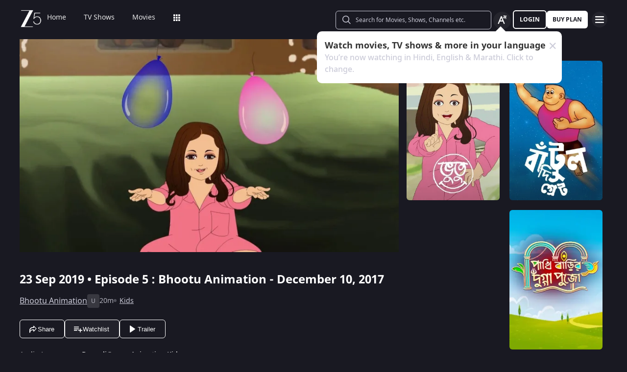

--- FILE ---
content_type: application/javascript
request_url: https://www.zee5.com/_next/static/chunks/pages/kids/kids-shows/%5BshowName%5D/%5BshowId%5D/%5BepisodeName_seasonNo%5D/%5BepisodeId%5D-191f965b2fa48fda.js
body_size: 581
content:
(self.webpackChunk_N_E=self.webpackChunk_N_E||[]).push([[8234],{70985:function(e,t,o){(window.__NEXT_P=window.__NEXT_P||[]).push(["/kids/kids-shows/[showName]/[showId]/[episodeName_seasonNo]/[episodeId]",function(){return o(92850)}])},92850:function(e,t,o){"use strict";o.r(t),o.d(t,{__N_SSP:function(){return i}});var s=o(94379),i=!0;t.default=s.default},94379:function(e,t,o){"use strict";o.r(t),o.d(t,{__N_SSP:function(){return u}});var s=o(72253),i=o(14932),d=o(35944),n=o(11163),l=o(53182),a=o(68470),u=!0;t.default=function(e){var t,o=e.contentLiteData,u=void 0===o?null:o,r=e.seoMetaObject,v=e.seoMetaAssets,_=e.botRails,c=(0,n.useRouter)(),w=c.locale,h=(null===u||void 0===u?void 0:u.showDetail)||(null===u||void 0===u?void 0:u.tvshow_details),f=(null===u||void 0===u?void 0:u.assetDetails)||u||{},p=(null===h||void 0===h?void 0:h.id)||c.query.showId,N=(null===h||void 0===h?void 0:h.title)||(null===h||void 0===h?void 0:h.original_title),b=(null===u||void 0===u?void 0:u.showDetail)||u||{},D=b.asset_subtype,k=b.actors,I=b.directors,m=b.extended,y=f.title,E=void 0===y?"":y,M=f.id,O=void 0===M?c.query.episodeId:M,P=f.season_details,S=f.orderid,T=u?(0,i._)((0,s._)({},f),{id:O,tvshow_name:N,episodeNumber:S,asset_subtype:D,showDetails:h,actors:k,directors:I,extended:m,seasonId:null===P||void 0===P||null===(t=P[0])||void 0===t?void 0:t.id,episodeName:E}):null;return(0,d.tZ)(l.Z,{pageDetails:{locale:w,contentType:a.bT.tvshows,showId:p},contentLiteData:T,seoMetaObject:r,seoMetaAssets:v,botRails:_})}}},function(e){e.O(0,[5675,9009,1920,1075,6090,8364,2837,5326,3197,7032,137,6363,3182,4090,2888,179],(function(){return t=70985,e(e.s=t);var t}));var t=e.O();_N_E=t}]);